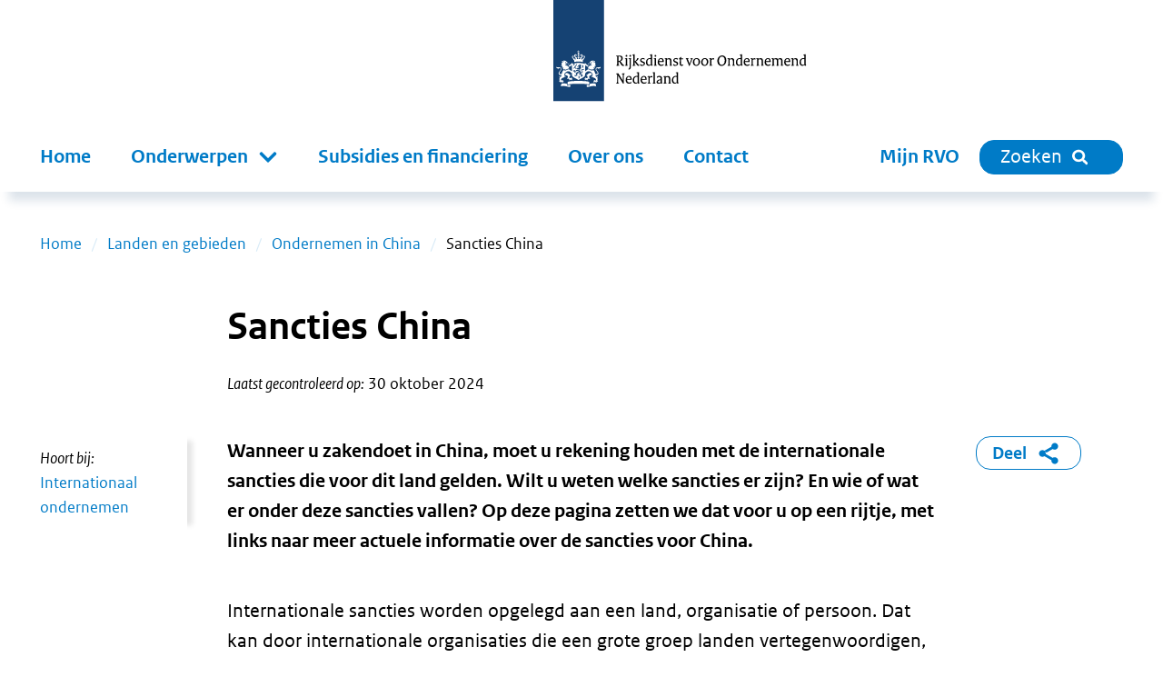

--- FILE ---
content_type: text/html; charset=utf-8
request_url: https://www.rvo.nl/onderwerpen/landen-en-gebieden/china/sancties
body_size: 13807
content:
<!DOCTYPE html><html lang="nl"><head><meta charSet="utf-8"/><meta name="viewport" content="width=device-width"/><title>Sancties China | RVO.nl</title><meta name="title" content="Sancties China | RVO.nl"/><meta name="description" content="Wanneer u zakendoet in China, moet u rekening houden met de internationale sancties die voor dit land gelden. Wilt u weten welke sancties er zijn? En wie of wat er onder deze sancties vallen? Op deze pagina zetten we dat voor u op een rijtje, met links naar meer actuele informatie over de sancties voor China."/><link rel="canonical" href="https://www.rvo.nl/onderwerpen/landen-en-gebieden/china/sancties"/><meta property="og:site_name" content="RVO.nl"/><meta property="og:type" content="Onderwerp"/><meta property="og:url" content="https://www.rvo.nl/onderwerpen/landen-en-gebieden/china/sancties"/><meta property="og:title" content="Sancties China"/><meta property="og:description" content="Wanneer u zakendoet in China, moet u rekening houden met de internationale sancties die voor dit land gelden. Wilt u weten welke sancties er zijn? En wie of wat er onder deze sancties vallen? Op deze pagina zetten we dat voor u op een rijtje, met links naar meer actuele informatie over de sancties voor China. Wanneer u zakendoet in China, moet u rekening houden met de internationale sancties die voor dit land gelden. Wilt u weten welke sancties er zijn? En wie of wat er onder deze sancties vallen? Op deze pagina zetten we dat voor u op een rijtje, met links naar meer actuele informatie over de sancties voor China."/><meta property="og:locale" content="nl"/><meta name="next-head-count" content="12"/><link rel="preload" href="/_next/static/media/5c1fe4d66ce9fa3b-s.p.ttf" as="font" type="font/ttf" crossorigin="anonymous" data-next-font="size-adjust"/><link rel="preload" href="/_next/static/media/9d3d24ecd4d88c18-s.p.ttf" as="font" type="font/ttf" crossorigin="anonymous" data-next-font="size-adjust"/><link rel="preload" href="/_next/static/media/0951a4976afaada1-s.p.ttf" as="font" type="font/ttf" crossorigin="anonymous" data-next-font="size-adjust"/><link rel="preload" href="/_next/static/css/e11d6c8410c1fc0a.css" as="style"/><link rel="stylesheet" href="/_next/static/css/e11d6c8410c1fc0a.css" data-n-g=""/><link rel="preload" href="/_next/static/css/121c05193329b8fe.css" as="style"/><link rel="stylesheet" href="/_next/static/css/121c05193329b8fe.css" data-n-p=""/><link rel="preload" href="/_next/static/css/07c9cc9446947a95.css" as="style"/><link rel="stylesheet" href="/_next/static/css/07c9cc9446947a95.css" data-n-p=""/><noscript data-n-css=""></noscript><script defer="" nomodule="" src="/_next/static/chunks/polyfills-42372ed130431b0a.js"></script><script src="/_next/static/chunks/webpack-ed3f3c97b45d1074.js" defer=""></script><script src="/_next/static/chunks/framework-1f10c8f814ece547.js" defer=""></script><script src="/_next/static/chunks/main-9cf8b035d2f8e625.js" defer=""></script><script src="/_next/static/chunks/pages/_app-a5571500e3d34ea1.js" defer=""></script><script src="/_next/static/chunks/941-673c41da44c0fada.js" defer=""></script><script src="/_next/static/chunks/734-4cafb64fc7ee00bd.js" defer=""></script><script src="/_next/static/chunks/29-ae3518294761bc21.js" defer=""></script><script src="/_next/static/chunks/366-f5a43e936086497d.js" defer=""></script><script src="/_next/static/chunks/501-ef84dd7b2a4001d3.js" defer=""></script><script src="/_next/static/chunks/922-8504db52591d55a3.js" defer=""></script><script src="/_next/static/chunks/pages/%5B%5B...slug%5D%5D-2178f563665f4e8e.js" defer=""></script><script src="/_next/static/5ead6596b0994265f24e5dc645c6947679544b4b-1768401224064/_buildManifest.js" defer=""></script><script src="/_next/static/5ead6596b0994265f24e5dc645c6947679544b4b-1768401224064/_ssgManifest.js" defer=""></script></head><body><div id="__next"><div class="__className_ca772e"><a tabindex="0" title="Direct naar de content" class="SkipLink_o-skiplink__4SmTP" href="https://www.rvo.nl/#main-content">Direct naar de content</a><div style="top:0" class="header-wrapper"><div class="header-width-wrapper"><header id="main-header" class="Header_o-header__XTomQ"><div class="Logo_a-logo__4CUw4"><a href="/"><img src="/assets/logos/logo-nl-nowhitespace.svg" alt="Rijksdienst voor Ondernemend Nederland"/></a></div></header><div class="MainNavigation_o-main-navigation__80d_G"><nav class="MainMenu_m-main__4P68c" aria-label="Hoofdnavigatie"><a class="MainMenu_m-main__mobile-home__B98h7" href="/" title="home"><img class="icon Icon_a-icon__AbbQE home menu" src="/assets/icons/home.svg" aria-hidden="true" alt=""/></a><div class="MainMenu_m-main__mobile-wrapper__ciRAG"><div role="search" class="MainMenu_m-main__mobile-search-wrapper___z3kk"><a class="MainMenu_m-main__mobile-search-button__LUdDA" type="button" href="/zoeken?"><img class="icon Icon_a-icon__AbbQE search-blue menu" src="/assets/icons/search-blue.svg" aria-hidden="true" alt=""/><span>Sluiten</span></a></div><button class="MainMenu_m-main__mobile-hamburger__PB3V4"><img class="icon Icon_a-icon__AbbQE bars menu" src="/assets/icons/bars.svg" aria-hidden="true" alt=""/></button></div><div class="MainMenu_m-main__blinder__Az0zq"></div><ul class="MainMenu_m-main__menu__ByyiD"><li><a title="Home" class="MenuItem_a-menu-item__4bNSL" href="https://www.rvo.nl/">Home</a></li><li><div tabindex="0" aria-haspopup="true" aria-expanded="false" role="button"><label for="item-1" class="
      "><span>Onderwerpen</span><span class="Submenu_m-sub-menu-icon__F_qMj"></span></label><div class="Submenu_m-sub-menu__TLLON"><ul><li><a title="Klimaat &amp; Energie" href="https://www.rvo.nl/klimaat-energie">Klimaat &amp; Energie</a></li><li><a title="Bouwen &amp; Wonen" href="https://www.rvo.nl/bouwen-wonen">Bouwen &amp; Wonen</a></li><li><a title="Internationaal ondernemen" href="https://www.rvo.nl/internationaal-ondernemen">Internationaal ondernemen</a></li><li><a title="Ontwikkelingssamenwerking" href="https://www.rvo.nl/ontwikkelingssamenwerking">Ontwikkelingssamenwerking</a></li><li><a title="Landbouw" href="https://www.rvo.nl/landbouw">Landbouw</a></li><li><a title="Visserij" href="https://www.rvo.nl/visserij">Visserij</a></li><li><a title="Dier &amp; Natuur" href="https://www.rvo.nl/dier-natuur">Dier &amp; Natuur</a></li><li><a title="Innovatie, Onderzoek &amp; Onderwijs" href="https://www.rvo.nl/innovatie-onderzoek-en-onderwijs">Innovatie, Onderzoek &amp; Onderwijs</a></li><li><a title="Ondernemen &amp; Bedrijfsvoering" href="https://www.rvo.nl/ondernemen-bedrijfsvoering">Ondernemen &amp; Bedrijfsvoering</a></li><li><a title="Gezondheid, Zorg &amp; Welzijn" href="https://www.rvo.nl/gezondheid-zorg-welzijn">Gezondheid, Zorg &amp; Welzijn</a></li></ul><div class="Submenu_m-sub-category-wrapper__6I9S0"><a href="/onderwerpen-a-z" title="onderwerpen-a-z">Onderwerpen A-Z</a></div></div></div></li><li><a title="Subsidies en financiering" class="MenuItem_a-menu-item__4bNSL" href="https://www.rvo.nl/subsidies-financiering">Subsidies en financiering</a></li><li><a title="Over ons" class="MenuItem_a-menu-item__4bNSL" href="https://www.rvo.nl/onderwerpen/over-ons">Over ons</a></li><li><a title="Contact" class="MenuItem_a-menu-item__4bNSL" href="https://www.rvo.nl/onderwerpen/contact">Contact</a></li><li class="hidden-from-lg"><a target="_blank" rel="noreferrer noopener" title="Mijn RVO" class="MenuItem_a-menu-item__4bNSL" href="https://mijn.rvo.nl/alle-diensten">Mijn RVO</a></li></ul></nav><nav class="MainNavigation_o-main-navigation__secondary__rlSGL" aria-label="Tweede navigatie"><ul><li><a target="_blank" rel="noreferrer noopener" title="Mijn RVO" class="MenuItem_a-menu-item__4bNSL" href="https://mijn.rvo.nl/alle-diensten">Mijn RVO</a></li><li><a type="button" href="/zoeken?" class="MainNavigation_o-search-bt-desktop__zBwkb"><span>Zoeken</span><img class="icon Icon_a-icon__AbbQE search inline" src="/assets/icons/search.svg" aria-hidden="true" alt=""/></a></li></ul></nav></div></div></div><div role="main" class="body-wrapper text-hyphen" tabindex="0" id="main-content"><nav aria-label="Breadcrumb" class="Breadcrumbs_m-breadcrumbs-wrapper__fdudN"><ol class="Breadcrumbs_m-breadcrumbs__SFDFl"><li class="Breadcrumbs_m-breadcrumbs-item__x9cY8"><a href="https://www.rvo.nl/">Home</a></li><li class="Breadcrumbs_m-breadcrumbs-item__x9cY8"><a href="https://www.rvo.nl/onderwerpen/landen-en-gebieden">Landen en gebieden</a></li><li class="Breadcrumbs_m-breadcrumbs-item__x9cY8"><a href="https://www.rvo.nl/onderwerpen/landen-en-gebieden/china">Ondernemen in China</a></li><li class="Breadcrumbs_m-breadcrumbs-item__x9cY8"><span>Sancties China</span></li></ol></nav><article><div><div class="BodyWrapper_title-wrapper__8GpBi"><div class="title-inner-wrapper"><h1>Sancties China</h1><div class="Publication_m-publication-wrapper__4JjGv"><div class="Publication_m-publication__EGAEX"><div class="Publication_m-publication-title__thguy">Laatst gecontroleerd op:</div><span> </span><div><div>30 oktober 2024</div></div></div></div></div></div><div><div class="columns-wrapper"><div role="complementary" class="column sidebar sidebar-first" aria-label="Secundaire links"><div><div class="Sidebar_o-sidebar-belongs-to__L8xOM"><div class="Sidebar_o-sidebar-label__696EO">Hoort bij:</div><ul><li><a class="Link_a-link-flex__yqYUb" href="https://www.rvo.nl/internationaal-ondernemen"><div class="Link_m-link-list-item-icon-wrapper__jzbo2"><img class="icon Icon_a-icon__AbbQE chevron " src="/assets/icons/chevron.svg" aria-hidden="true" alt=""/></div><div>Internationaal ondernemen</div></a></li></ul></div></div></div><div class="column main"><div><div class="Intro_m-intro__YjdgY"><div class="HtmlText_a-html-text__jJ8f4"><p>Wanneer u zakendoet in China, moet u rekening houden met de internationale sancties die voor dit land gelden. Wilt u weten welke sancties er zijn? En wie of wat er onder deze sancties vallen? Op deze pagina zetten we dat voor u op een rijtje, met links naar meer actuele informatie over de sancties voor China.</p>
</div></div></div><div></div><div><div class="ContentElements_o-content-elements__2uB9O"><div class="ContentElements_o-content-element__yvTUF"><div class="Wysiwyg_o-wysiwyg-margin__qT1lE"><div class="HtmlText_a-html-text__jJ8f4"><p>Internationale sancties worden opgelegd aan een land, organisatie of persoon. Dat kan door internationale organisaties die een grote groep landen vertegenwoordigen, zoals de Verenigde Naties (VN) of de Europese Unie (EU). Nederland voert deze sancties vervolgens uit op basis van de <a href="http://wetten.overheid.nl/BWBR0003296">Sanctiewet 1977</a>.</p>
<p>U kunt hiermee te maken krijgen als u zakendoet met China. Zo kan het gebeuren dat u een bepaald product niet mag exporteren. Of dat u niet met een bepaalde persoon of organisatie mag zakendoen.</p>
</div></div></div><div class="ContentElements_o-content-element__yvTUF"><div class="Wysiwyg_o-wysiwyg-margin__qT1lE"><div class="HtmlText_a-html-text__jJ8f4"><h2>Welke sancties zijn er?</h2>
<p>Op dit moment gelden er verschillende sancties tegen China.</p>
<h2>Wapenembargo</h2>
<p>Sinds 1989 geldt er een wapenembargo. Dit betekent dat u bepaalde producten niet naar China mag exporteren. Dit geldt niet alleen voor wapens, maar bijvoorbeeld ook voor producten die zowel militair als civiel gebruikt kunnen worden.</p>
<p>De Centrale Dienst In- en Uitvoer (<a href="https://www.belastingdienst.nl/wps/wcm/connect/bldcontentnl/belastingdienst/douane_voor_bedrijven/veiligheid_gezondheid_economie_en_milieu_vgem/cdiu/centrale_dienst_in_en_uitvoer_cdiu">CDIU</a>) van de Douane is verantwoordelijk voor vergunningen voor in- en uitvoer van 'strategische goederen en diensten'. Hieronder vallen ook goederen die u niet mag uit-, in- of doorvoeren naar China (of alleen onder voorwaarden) omdat ze onder het wapenembargo vallen.&nbsp;</p>
<p>Wilt u weten of uw product onder het wapenembargo valt? Doe dan een <a href="https://www.belastingdienst.nl/wps/wcm/connect/bldcontentnl/themaoverstijgend/programmas_en_formulieren/aanvraag_indelingsverzoek">indelingsverzoek</a> bij de CDIU. Met dit formulier krijgt u antwoord op de vraag of er beperkende regelgeving geldt voor de export van uw producten.</p>
<p>Meer weten? Op de <a href="https://sanctionsmap.eu/#/main/details/10/?search=%7B%22value%22:%22%22,%22searchType%22:%7B%7D%7D">EU Sanctions Map</a> leest u meer over wat deze sanctievorm betekent.</p>
<h2>Sancties tegen personen en organisaties</h2>
<p>Tegen een aantal Chinese organisaties en personen met de Chinese nationaliteit lopen ook sancties. Bijvoorbeeld vanwege cybercriminaliteit of schending van mensenrechten. U mag met hen geen zakendoen.</p>
</div></div></div><div class="ContentElements_o-content-element__yvTUF"><div class="Wysiwyg_o-wysiwyg-margin__qT1lE"><div class="HtmlText_a-html-text__jJ8f4"><h3>Welke organisaties en personen vallen onder de sancties?</h3>
<p>Wilt u weten of een organisatie, persoon of bedrijf waarmee u zaken wilt doen onder de sancties valt? Bekijk dan de actuele <a href="https://webgate.ec.europa.eu/fsd/fsf/public/files/pdfFullSanctionsList/content?token=dG9rZW4tMjAxNw">geconsolideerde sanctielijst van de EU</a> op de website van de Europese Commissie. In deze lijst vindt u de personen, bedrijven en organisaties waarvoor wereldwijd vanuit de EU beperkingen gelden.</p>
</div></div></div><div class="ContentElements_o-content-element__yvTUF"><div class="Frame_o-frame-wrapper__siiYM"><div class="Frame_o-frame__JXr1n"><div class="ContentElements_o-content-elements__2uB9O"><div class="ContentElements_o-content-element__yvTUF"><div><div class="HtmlText_a-html-text__jJ8f4"><p><strong>Tip: </strong>wilt u in deze lijst zoeken op bedrijven of personen? Gebruik CTRL + F om op naam te zoeken. Let hierbij goed op hoe de naam gespeld wordt.</p>
</div></div></div></div></div></div></div><div class="ContentElements_o-content-element__yvTUF"><div class="CallToAction_o-call-to-action__r9wOu"><div class="CallToAction_border__aQTvu"><div class="ContentElements_o-content-elements__2uB9O"><div class="ContentElements_o-content-element__yvTUF"><div><div class="HtmlText_a-html-text__jJ8f4"><h2>Hulp bij sancties</h2>
<p>Heeft u vragen over de invloed van de sancties op uw bedrijf? Wij denken graag met u mee.</p>
<ul class="buttons">
<li><a data-entity-substitution="canonical" data-entity-type="node" data-entity-uuid="a03d6a8d-f4e4-4931-811d-ee6aa0054a2c" href="/onderwerpen/persoonlijk-advies-buitenland">Neem contact op</a></li>
</ul>
</div></div></div></div></div></div></div></div></div><div><div class="Partners_o-partners__w86z2"><div data-testid="partners-commisions"><div class="Partners_o-partners-title__aSfZy">In opdracht van:</div><ul><li><div><div class="Partner_m-partner-title__mzf_D">Ministerie van Buitenlandse Zaken</div></div></li></ul></div></div></div><div><div class="Sidebar_o-sidebar__QhoA8"><h2>Zie ook</h2><ul><li><a class="Link_a-link-flex__yqYUb" href="https://www.rvo.nl/onderwerpen/landen-en-gebieden/china/exportregels-en-producteisen"><div class="Link_m-link-list-item-icon-wrapper__jzbo2"><img class="icon Icon_a-icon__AbbQE chevron " src="/assets/icons/chevron.svg" aria-hidden="true" alt=""/></div><div>Exportregels China</div></a></li></ul></div></div></div><div role="complementary" class="column sidebar sidebar-second" aria-label="Gerelateerde links"><div class="ShareBlock_o-share-block__1a0Cn"><a class="ShareBlock_o-share-block-modal-button__25kyT" href="#toggleshareblock">Deel<!-- --> <img class="icon Icon_a-icon__AbbQE delen-blue inline" src="/assets/icons/delen-blue.svg" aria-hidden="true" alt=""/></a></div></div></div><div class="FeedbackFormBlock_o-feedback-form-block-wrapper__RbfW5"><div class="FeedbackFormBlock_o-feedback-form-block__WmSV_"><img class="icon Icon_a-icon__AbbQE belangenbehartiging " src="/assets/icons/belangenbehartiging.svg" aria-hidden="true" alt=""/><span class="FeedbackFormBlock_o-feedback-form-block-title__0Nsbm">Bent u tevreden over deze pagina?</span><form id="feedback-form"><button type="submit"><span>Geef uw mening</span></button></form></div></div></div></div></article></div><div role="contentinfo" class="Footer_o-footer-wrapper__jOijT"><div><div class="Footer_o-footer__Pggcx"><div><div class="Footer_o-footer-payoff__jVn14">We helpen u graag vooruit!</div><div><div class="SocialMedia_m-social-media__e1IHx"><span class="sr-only">Links naar sociale media.</span><ul><li><a class="no-suffix" href="https://www.facebook.com/rijksdienstvoorondernemendnederland"><img class="icon Icon_a-icon__AbbQE facebook " src="/assets/icons/facebook.svg" aria-hidden="true" alt=""/><span class="sr-only">Facebook</span></a></li><li><a class="no-suffix" href="https://www.instagram.com/rvo.nl/"><img class="icon Icon_a-icon__AbbQE instagram " src="/assets/icons/instagram.svg" aria-hidden="true" alt=""/><span class="sr-only">Instagram</span></a></li><li><a class="no-suffix" href="https://www.linkedin.com/company/rijksdienstvoorondernemendnederland/?trk=biz-companies-cym"><img class="icon Icon_a-icon__AbbQE linkedin " src="/assets/icons/linkedin.svg" aria-hidden="true" alt=""/><span class="sr-only">LinkedIn</span></a></li><li><a class="no-suffix" href="/onderwerpen/rss"><img class="icon Icon_a-icon__AbbQE rss " src="/assets/icons/rss.svg" aria-hidden="true" alt=""/><span class="sr-only">RSS</span></a></li><li><a class="no-suffix" href="https://twitter.com/RVO_Nederland"><img class="icon Icon_a-icon__AbbQE x " src="/assets/icons/x.svg" aria-hidden="true" alt=""/><span class="sr-only">x</span></a></li></ul></div></div></div><div><div><h2>RVO</h2><ul class="FooterMenu_m-footer-menu__Hs7Jr"><li><a href="https://www.rvo.nl/onderwerpen/contact">Contact</a></li><li><a href="https://www.rvo.nl/onderwerpen/over-ons">Over ons</a></li><li><a href="https://www.rvo.nl/onderwerpen/over-ons/klantbeloften">Onze klantbeloften</a></li><li><a href="https://www.rvo.nl/onderwerpen/over-ons/pers">Pers</a></li><li><a href="https://www.rvo.nl/onderwerpen/zaken-regelen">Zaken regelen bij RVO</a></li><li><a href="https://www.rvo.nl/onderwerpen/over-ons/werken-bij-rvo">Werken bij RVO</a></li><li><a href="https://english.rvo.nl">english.rvo.nl</a></li></ul></div></div><div><div><h2>Over deze website</h2><ul class="FooterMenu_m-footer-menu__Hs7Jr"><li><a href="https://www.rvo.nl/onderwerpen/privacy">Privacy</a></li><li><a href="https://www.rvo.nl/onderwerpen/cookies">Cookies en anti-spam</a></li><li><a href="https://www.rvo.nl/onderwerpen/toegankelijkheid">Toegankelijkheid</a></li><li><a href="https://www.rvo.nl/onderwerpen/proclaimer">Proclaimer</a></li><li><a href="https://www.rvo.nl/onderwerpen/open-data">Open data</a></li><li><a href="https://www.rvo.nl/onderwerpen/contact/kwetsbaarheid">Kwetsbaarheid melden</a></li></ul></div></div><div><div><h2>Snel naar</h2><ul class="FooterMenu_m-footer-menu__Hs7Jr"><li><a href="https://nieuws.rvo.nl/ct/m11/k1/YFiv6IYprn73g3EyIY2VHyapFvnrCsvkBWNvQyCV2TlfJA3lhZeUKGLKBGxIYfy_/Xy2QyPKXXs2Q5Fh">Gratis nieuwsbrief</a></li><li><a href="https://www.rvo.nl/onderwerpen/webarchief">Webarchief</a></li><li><a href="https://www.rvo.nl/documenten-publicaties">Documenten en publicaties</a></li><li><a href="https://projecten.rvo.nl">projecten.rvo.nl</a></li><li><a href="https://www.rvo.nl/onderwerpen/documenten-en-publicaties/problemen-pdf">Problemen met pdf&#x27;s oplossen</a></li><li><a href="https://q.crowdtech.com/9QE2hfv6Lk-r77FHmZ_x8A">Aanmelden klantenpanel</a></li></ul></div></div></div></div></div><div><div><div><ul class="List_o-links__qeiD2"></ul></div></div></div></div></div><script id="__NEXT_DATA__" type="application/json">{"props":{"pageProps":{"menu":{"main":{"items":[{"type":"menu_link_content--main","id":"menu_link_content:e13a618b-c3c4-474c-99e8-78f8c38a6c3d","parent":"","title":"Home","url":"/"},{"type":"menu_link_content--main","id":"menu_link_content:3427638c-1ee9-4bde-aaf3-f42d499a89c6","parent":"","title":"Onderwerpen","url":"/onderwerpen/onderwerpen-az"},{"type":"menu_link_content--main","id":"menu_link_content:9d2cddd2-67cb-4560-a672-ca65e4b79d7e","parent":"menu_link_content:3427638c-1ee9-4bde-aaf3-f42d499a89c6","title":"Klimaat \u0026 Energie","url":"/klimaat-energie"},{"type":"menu_link_content--main","id":"menu_link_content:01f65aaa-15f4-4401-b1da-e9d8ff82315d","parent":"menu_link_content:3427638c-1ee9-4bde-aaf3-f42d499a89c6","title":"Bouwen \u0026 Wonen","url":"/bouwen-wonen"},{"type":"menu_link_content--main","id":"menu_link_content:d70ef173-c4fd-4518-b862-c36f848180d5","parent":"menu_link_content:3427638c-1ee9-4bde-aaf3-f42d499a89c6","title":"Internationaal ondernemen","url":"/internationaal-ondernemen"},{"type":"menu_link_content--main","id":"menu_link_content:72fabb3c-8e54-47a3-b905-11ab358c64b1","parent":"menu_link_content:3427638c-1ee9-4bde-aaf3-f42d499a89c6","title":"Ontwikkelingssamenwerking","url":"/ontwikkelingssamenwerking"},{"type":"menu_link_content--main","id":"menu_link_content:fe8964d2-9bb9-4130-b3fb-8a2596f36b74","parent":"menu_link_content:3427638c-1ee9-4bde-aaf3-f42d499a89c6","title":"Landbouw","url":"/landbouw"},{"type":"menu_link_content--main","id":"menu_link_content:290d0dc2-d3b2-4ad5-a0a3-ae85132bf42f","parent":"menu_link_content:3427638c-1ee9-4bde-aaf3-f42d499a89c6","title":"Visserij","url":"/visserij"},{"type":"menu_link_content--main","id":"menu_link_content:1e8867d6-8d16-435c-9044-98df292f12e1","parent":"menu_link_content:3427638c-1ee9-4bde-aaf3-f42d499a89c6","title":"Dier \u0026 Natuur","url":"/dier-natuur"},{"type":"menu_link_content--main","id":"menu_link_content:6422c4e6-062a-4c94-b905-17c5f1ededa5","parent":"menu_link_content:3427638c-1ee9-4bde-aaf3-f42d499a89c6","title":"Innovatie, Onderzoek \u0026 Onderwijs","url":"/innovatie-onderzoek-en-onderwijs"},{"type":"menu_link_content--main","id":"menu_link_content:c26252d5-44a1-45d3-b3d1-f4821bcbfb44","parent":"menu_link_content:3427638c-1ee9-4bde-aaf3-f42d499a89c6","title":"Ondernemen \u0026 Bedrijfsvoering","url":"/ondernemen-bedrijfsvoering"},{"type":"menu_link_content--main","id":"menu_link_content:3b1ec147-886a-42cb-876b-f176f7224e33","parent":"menu_link_content:3427638c-1ee9-4bde-aaf3-f42d499a89c6","title":"Gezondheid, Zorg \u0026 Welzijn","url":"/gezondheid-zorg-welzijn"},{"type":"menu_link_content--main","id":"menu_link_content:a8fd7401-ab89-4378-bca8-35cee8c4dae1","parent":"","title":"Subsidies en financiering","url":"/subsidies-financiering"},{"type":"menu_link_content--main","id":"menu_link_content:c2d2f1e2-b369-4aa5-910d-68588ad161a5","parent":"","title":"Over ons","url":"/onderwerpen/over-ons"},{"type":"menu_link_content--main","id":"menu_link_content:40cb41ca-425e-4e3e-85ac-1ad1185331d9","parent":"","title":"Contact","url":"/onderwerpen/contact"}],"tree":[{"type":"menu_link_content--main","id":"menu_link_content:e13a618b-c3c4-474c-99e8-78f8c38a6c3d","parent":"","title":"Home","url":"/","items":null},{"type":"menu_link_content--main","id":"menu_link_content:3427638c-1ee9-4bde-aaf3-f42d499a89c6","parent":"","title":"Onderwerpen","url":"/onderwerpen/onderwerpen-az","items":[{"type":"menu_link_content--main","id":"menu_link_content:9d2cddd2-67cb-4560-a672-ca65e4b79d7e","parent":"menu_link_content:3427638c-1ee9-4bde-aaf3-f42d499a89c6","title":"Klimaat \u0026 Energie","url":"/klimaat-energie","items":null},{"type":"menu_link_content--main","id":"menu_link_content:01f65aaa-15f4-4401-b1da-e9d8ff82315d","parent":"menu_link_content:3427638c-1ee9-4bde-aaf3-f42d499a89c6","title":"Bouwen \u0026 Wonen","url":"/bouwen-wonen","items":null},{"type":"menu_link_content--main","id":"menu_link_content:d70ef173-c4fd-4518-b862-c36f848180d5","parent":"menu_link_content:3427638c-1ee9-4bde-aaf3-f42d499a89c6","title":"Internationaal ondernemen","url":"/internationaal-ondernemen","items":null},{"type":"menu_link_content--main","id":"menu_link_content:72fabb3c-8e54-47a3-b905-11ab358c64b1","parent":"menu_link_content:3427638c-1ee9-4bde-aaf3-f42d499a89c6","title":"Ontwikkelingssamenwerking","url":"/ontwikkelingssamenwerking","items":null},{"type":"menu_link_content--main","id":"menu_link_content:fe8964d2-9bb9-4130-b3fb-8a2596f36b74","parent":"menu_link_content:3427638c-1ee9-4bde-aaf3-f42d499a89c6","title":"Landbouw","url":"/landbouw","items":null},{"type":"menu_link_content--main","id":"menu_link_content:290d0dc2-d3b2-4ad5-a0a3-ae85132bf42f","parent":"menu_link_content:3427638c-1ee9-4bde-aaf3-f42d499a89c6","title":"Visserij","url":"/visserij","items":null},{"type":"menu_link_content--main","id":"menu_link_content:1e8867d6-8d16-435c-9044-98df292f12e1","parent":"menu_link_content:3427638c-1ee9-4bde-aaf3-f42d499a89c6","title":"Dier \u0026 Natuur","url":"/dier-natuur","items":null},{"type":"menu_link_content--main","id":"menu_link_content:6422c4e6-062a-4c94-b905-17c5f1ededa5","parent":"menu_link_content:3427638c-1ee9-4bde-aaf3-f42d499a89c6","title":"Innovatie, Onderzoek \u0026 Onderwijs","url":"/innovatie-onderzoek-en-onderwijs","items":null},{"type":"menu_link_content--main","id":"menu_link_content:c26252d5-44a1-45d3-b3d1-f4821bcbfb44","parent":"menu_link_content:3427638c-1ee9-4bde-aaf3-f42d499a89c6","title":"Ondernemen \u0026 Bedrijfsvoering","url":"/ondernemen-bedrijfsvoering","items":null},{"type":"menu_link_content--main","id":"menu_link_content:3b1ec147-886a-42cb-876b-f176f7224e33","parent":"menu_link_content:3427638c-1ee9-4bde-aaf3-f42d499a89c6","title":"Gezondheid, Zorg \u0026 Welzijn","url":"/gezondheid-zorg-welzijn","items":null}]},{"type":"menu_link_content--main","id":"menu_link_content:a8fd7401-ab89-4378-bca8-35cee8c4dae1","parent":"","title":"Subsidies en financiering","url":"/subsidies-financiering","items":null},{"type":"menu_link_content--main","id":"menu_link_content:c2d2f1e2-b369-4aa5-910d-68588ad161a5","parent":"","title":"Over ons","url":"/onderwerpen/over-ons","items":null},{"type":"menu_link_content--main","id":"menu_link_content:40cb41ca-425e-4e3e-85ac-1ad1185331d9","parent":"","title":"Contact","url":"/onderwerpen/contact","items":null}]},"footer":[{"items":[{"type":"menu_link_content--footer-1","id":"menu_link_content:af654e23-9397-4562-b0c0-59b225549d54","parent":"","title":"Contact","url":"/onderwerpen/contact"},{"type":"menu_link_content--footer-1","id":"menu_link_content:3f849225-74ee-43a7-a708-8b9540f44206","parent":"","title":"Over ons","url":"/onderwerpen/over-ons"},{"type":"menu_link_content--footer-1","id":"menu_link_content:eda58162-e5d0-478a-ad60-77bacf578eb8","parent":"","title":"Onze klantbeloften","url":"/onderwerpen/over-ons/klantbeloften"},{"type":"menu_link_content--footer-1","id":"menu_link_content:38720cf5-3ebe-4d91-9b48-42e55ea0462f","parent":"","title":"Pers","url":"/onderwerpen/over-ons/pers"},{"type":"menu_link_content--footer-1","id":"menu_link_content:c66b5772-52ca-4bf2-9817-3938c0612a7a","parent":"","title":"Zaken regelen bij RVO","url":"/onderwerpen/zaken-regelen"},{"type":"menu_link_content--footer-1","id":"menu_link_content:191c4c0a-e877-4eb3-80fd-8ab65add5dd6","parent":"","title":"Werken bij RVO","url":"/onderwerpen/over-ons/werken-bij-rvo"},{"type":"menu_link_content--footer-1","id":"menu_link_content:9e0cd7d4-b95a-45c6-9010-59eaf705f2c6","parent":"","title":"english.rvo.nl","url":"https://english.rvo.nl"}],"tree":[{"type":"menu_link_content--footer-1","id":"menu_link_content:af654e23-9397-4562-b0c0-59b225549d54","parent":"","title":"Contact","url":"/onderwerpen/contact","items":null},{"type":"menu_link_content--footer-1","id":"menu_link_content:3f849225-74ee-43a7-a708-8b9540f44206","parent":"","title":"Over ons","url":"/onderwerpen/over-ons","items":null},{"type":"menu_link_content--footer-1","id":"menu_link_content:eda58162-e5d0-478a-ad60-77bacf578eb8","parent":"","title":"Onze klantbeloften","url":"/onderwerpen/over-ons/klantbeloften","items":null},{"type":"menu_link_content--footer-1","id":"menu_link_content:38720cf5-3ebe-4d91-9b48-42e55ea0462f","parent":"","title":"Pers","url":"/onderwerpen/over-ons/pers","items":null},{"type":"menu_link_content--footer-1","id":"menu_link_content:c66b5772-52ca-4bf2-9817-3938c0612a7a","parent":"","title":"Zaken regelen bij RVO","url":"/onderwerpen/zaken-regelen","items":null},{"type":"menu_link_content--footer-1","id":"menu_link_content:191c4c0a-e877-4eb3-80fd-8ab65add5dd6","parent":"","title":"Werken bij RVO","url":"/onderwerpen/over-ons/werken-bij-rvo","items":null},{"type":"menu_link_content--footer-1","id":"menu_link_content:9e0cd7d4-b95a-45c6-9010-59eaf705f2c6","parent":"","title":"english.rvo.nl","url":"https://english.rvo.nl","items":null}]},{"items":[{"type":"menu_link_content--footer-2","id":"menu_link_content:0ca585f1-e2fa-4ecc-95f9-5772cd895240","parent":"","title":"Privacy","url":"/onderwerpen/privacy"},{"type":"menu_link_content--footer-2","id":"menu_link_content:d273c83a-0c13-49d1-bbb6-8f1a3fa0bc1b","parent":"","title":"Cookies en anti-spam","url":"/onderwerpen/cookies"},{"type":"menu_link_content--footer-2","id":"menu_link_content:f11ac316-c2f0-4bf8-bedb-e214dea1161e","parent":"","title":"Toegankelijkheid","url":"/onderwerpen/toegankelijkheid"},{"type":"menu_link_content--footer-2","id":"menu_link_content:34d511d9-606e-4b23-b507-38bbf4d75047","parent":"","title":"Proclaimer","url":"/onderwerpen/proclaimer"},{"type":"menu_link_content--footer-2","id":"menu_link_content:3dbac491-067e-47ee-b88c-845157e39363","parent":"","title":"Open data","url":"/onderwerpen/open-data"},{"type":"menu_link_content--footer-2","id":"menu_link_content:bae5c050-c61e-4d9b-a6d6-82a45ac6d829","parent":"","title":"Kwetsbaarheid melden","url":"/onderwerpen/contact/kwetsbaarheid"}],"tree":[{"type":"menu_link_content--footer-2","id":"menu_link_content:0ca585f1-e2fa-4ecc-95f9-5772cd895240","parent":"","title":"Privacy","url":"/onderwerpen/privacy","items":null},{"type":"menu_link_content--footer-2","id":"menu_link_content:d273c83a-0c13-49d1-bbb6-8f1a3fa0bc1b","parent":"","title":"Cookies en anti-spam","url":"/onderwerpen/cookies","items":null},{"type":"menu_link_content--footer-2","id":"menu_link_content:f11ac316-c2f0-4bf8-bedb-e214dea1161e","parent":"","title":"Toegankelijkheid","url":"/onderwerpen/toegankelijkheid","items":null},{"type":"menu_link_content--footer-2","id":"menu_link_content:34d511d9-606e-4b23-b507-38bbf4d75047","parent":"","title":"Proclaimer","url":"/onderwerpen/proclaimer","items":null},{"type":"menu_link_content--footer-2","id":"menu_link_content:3dbac491-067e-47ee-b88c-845157e39363","parent":"","title":"Open data","url":"/onderwerpen/open-data","items":null},{"type":"menu_link_content--footer-2","id":"menu_link_content:bae5c050-c61e-4d9b-a6d6-82a45ac6d829","parent":"","title":"Kwetsbaarheid melden","url":"/onderwerpen/contact/kwetsbaarheid","items":null}]},{"items":[{"type":"menu_link_content--footer-3","id":"menu_link_content:c088aa9c-973f-4dc9-bb96-c367e3aad6f0","parent":"","title":"Gratis nieuwsbrief","url":"https://nieuws.rvo.nl/ct/m11/k1/YFiv6IYprn73g3EyIY2VHyapFvnrCsvkBWNvQyCV2TlfJA3lhZeUKGLKBGxIYfy_/Xy2QyPKXXs2Q5Fh"},{"type":"menu_link_content--footer-3","id":"menu_link_content:d33f25ef-21e1-4b14-b65f-0f71f2d401e2","parent":"","title":"Webarchief","url":"/onderwerpen/webarchief"},{"type":"menu_link_content--footer-3","id":"menu_link_content:b97c0e8d-8376-4003-84a0-9a6c3c0af4fc","parent":"","title":"Documenten en publicaties","url":"/documenten-publicaties"},{"type":"menu_link_content--footer-3","id":"menu_link_content:3877d483-1e8f-49ab-9aa6-f0606f98e84d","parent":"","title":"projecten.rvo.nl","url":"https://projecten.rvo.nl"},{"type":"menu_link_content--footer-3","id":"menu_link_content:e5db968f-9010-49ee-ab08-baaee75a903d","parent":"","title":"Problemen met pdf's oplossen","url":"/onderwerpen/documenten-en-publicaties/problemen-pdf"},{"type":"menu_link_content--footer-3","id":"menu_link_content:4234eb49-e4ea-4d6e-994c-07c63c04ee5b","parent":"","title":"Aanmelden klantenpanel","url":"https://q.crowdtech.com/9QE2hfv6Lk-r77FHmZ_x8A"}],"tree":[{"type":"menu_link_content--footer-3","id":"menu_link_content:c088aa9c-973f-4dc9-bb96-c367e3aad6f0","parent":"","title":"Gratis nieuwsbrief","url":"https://nieuws.rvo.nl/ct/m11/k1/YFiv6IYprn73g3EyIY2VHyapFvnrCsvkBWNvQyCV2TlfJA3lhZeUKGLKBGxIYfy_/Xy2QyPKXXs2Q5Fh","items":null},{"type":"menu_link_content--footer-3","id":"menu_link_content:d33f25ef-21e1-4b14-b65f-0f71f2d401e2","parent":"","title":"Webarchief","url":"/onderwerpen/webarchief","items":null},{"type":"menu_link_content--footer-3","id":"menu_link_content:b97c0e8d-8376-4003-84a0-9a6c3c0af4fc","parent":"","title":"Documenten en publicaties","url":"/documenten-publicaties","items":null},{"type":"menu_link_content--footer-3","id":"menu_link_content:3877d483-1e8f-49ab-9aa6-f0606f98e84d","parent":"","title":"projecten.rvo.nl","url":"https://projecten.rvo.nl","items":null},{"type":"menu_link_content--footer-3","id":"menu_link_content:e5db968f-9010-49ee-ab08-baaee75a903d","parent":"","title":"Problemen met pdf's oplossen","url":"/onderwerpen/documenten-en-publicaties/problemen-pdf","items":null},{"type":"menu_link_content--footer-3","id":"menu_link_content:4234eb49-e4ea-4d6e-994c-07c63c04ee5b","parent":"","title":"Aanmelden klantenpanel","url":"https://q.crowdtech.com/9QE2hfv6Lk-r77FHmZ_x8A","items":null}]}],"social":{"items":[{"type":"menu_link_content--social-media","id":"menu_link_content:f111f970-366f-48da-98d5-8d1bedafb05f","parent":"","title":"Facebook","url":"https://www.facebook.com/rijksdienstvoorondernemendnederland"},{"type":"menu_link_content--social-media","id":"menu_link_content:bd1bceed-f18c-450b-a7a6-a5a7fd2ce869","parent":"","title":"Instagram","url":"https://www.instagram.com/rvo.nl/"},{"type":"menu_link_content--social-media","id":"menu_link_content:22d81668-ce8c-452d-a889-8c5bbb9145e0","parent":"","title":"LinkedIn","url":"https://www.linkedin.com/company/rijksdienstvoorondernemendnederland/?trk=biz-companies-cym"},{"type":"menu_link_content--social-media","id":"menu_link_content:a403494c-128b-4c9c-9c10-11d040aa400a","parent":"","title":"RSS","url":"/onderwerpen/rss"},{"type":"menu_link_content--social-media","id":"menu_link_content:f463af27-c92d-4ba4-8923-72adeaddde2f","parent":"","title":"x","url":"https://twitter.com/RVO_Nederland"}],"tree":[{"type":"menu_link_content--social-media","id":"menu_link_content:f111f970-366f-48da-98d5-8d1bedafb05f","parent":"","title":"Facebook","url":"https://www.facebook.com/rijksdienstvoorondernemendnederland","items":null},{"type":"menu_link_content--social-media","id":"menu_link_content:bd1bceed-f18c-450b-a7a6-a5a7fd2ce869","parent":"","title":"Instagram","url":"https://www.instagram.com/rvo.nl/","items":null},{"type":"menu_link_content--social-media","id":"menu_link_content:22d81668-ce8c-452d-a889-8c5bbb9145e0","parent":"","title":"LinkedIn","url":"https://www.linkedin.com/company/rijksdienstvoorondernemendnederland/?trk=biz-companies-cym","items":null},{"type":"menu_link_content--social-media","id":"menu_link_content:a403494c-128b-4c9c-9c10-11d040aa400a","parent":"","title":"RSS","url":"/onderwerpen/rss","items":null},{"type":"menu_link_content--social-media","id":"menu_link_content:f463af27-c92d-4ba4-8923-72adeaddde2f","parent":"","title":"x","url":"https://twitter.com/RVO_Nederland","items":null}]}},"config":{"systemSite":{"name":"RVO.nl","page404":"/node/550135","home":"/node/2000009","documentCount":16268},"feedbackForm":{"url":"/form/webform-44295"},"interface":{"search_results":{"nl":"%%count zoekresultaten gevonden","en":"%%count searchresuls found"},"search_results_single":{"en":"%%count result found","nl":"%%count resultaat gevonden"},"total_document_count":{"nl":"%%count Documenten \u0026 Publicaties","en":"%%count Documents \u0026 Publications"},"total_document_count_single":{"nl":"%%count Document of Publicatie","en":"%%count Document or Publication"},"document_search_placeholder":{"nl":"Zoeken naar Documenten \u0026 Publicaties...","en":"Search for Documents \u0026 Publications..."},"search_placeholder":{"en":"Search...","nl":"Zoeken..."},"subsidy_duration":{"en":"Height grant and duration","nl":"Hoogte subsidie en looptijd"},"subsidy_budget":{"en":"Budget and duration","nl":"Budget en looptijd"},"search_title":{"en":"Search","nl":"Zoeken"},"search_loading":{"en":"Loading","nl":"Laden"},"arrange_immediately":{"en":"Mijn RVO","nl":"Mijn RVO"}}},"_nextI18Next":{"initialI18nStore":{"nl":{"common":{"about_this_website":"Over deze website","accociated_width":"In samenwerking met:","additional_information":"Aanvullende informatie:","all_results":"Alle resultaten","already_confirmed":"Aanmelding al bevestigd","already_confirmed_description":"U heeft uw aanmelding eerder bevestigd. U ontvangt van ons een e-mail als er iets wijzigt op de pagina {{pageTitle}}.","already_unsubscribed":"Al afgemeld","already_unsubscribed_all_description":"U heeft u eerder afgemeld voor berichten over alle pagina’s. U ontvangt geen e-mails meer over wijzigingen op deze pagina’s.\n\nWilt u in de toekomst weer via e-mail op de hoogte blijven? Meld u op elk moment opnieuw aan via de pagina's op onze website.","already_unsubscribed_description":"U heeft u eerder afgemeld voor berichten over deze pagina. U ontvangt geen e-mails als er iets wijzigt op deze pagina.\n\nWilt u in de toekomst weer via e-mail op de hoogte blijven? Meld u op elk moment opnieuw aan op onze website.","article":"Nieuwsbericht","audio_download":"Download deze audio","belongs_to":"Hoort bij:","blog":"Blog","card_view":"Kaartweergave","choose":"Kies","choose_view":"Kies weergave","close":"Sluiten","commissioned_by":"In opdracht van:","confirmed_subscription":"Bevestiging geslaagd","confirmed_subscription_description":"Bedankt! Uw aanmelding is gelukt. U ontvangt van ons een e-mail als er iets wijzigt op de pagina {{pageTitle}}.","confirmed_unsubscription":"Afmelden gelukt","confirmed_unsubscription_all_description":"U bent succesvol afgemeld voor alle pagina’s. U ontvangt geen e-mails meer als er iets wijzigt op deze pagina's.\n\nWilt u in de toekomst weer via e-mail op de hoogte blijven? Meld u op elk moment opnieuw aan via de pagina’s op onze website.","confirmed_unsubscription_description":"U bent succesvol afgemeld voor de pagina {{pageTitle}}. U ontvangt geen e-mails meer als er iets wijzigt op deze pagina.\n\nWilt u in de toekomst weer via e-mail op de hoogte blijven? Meld u op elk moment opnieuw aan via de pagina op onze website.","demographic":"Demografisch","directly_to":"Direct naar","do_not_fill":"Laat dit veld leeg.","economic":"Economisch","email_address":"E-mailadres","email_failed":"Registratie is mislukt.","email_success":"Bedankt voor uw aanmelding. Wij hebben u een e-mail gestuurd om uw aanmelding te bevestigen. Doe dit binnen 24 uur. Het kan enkele minuten duren voordat u de e-mail ontvangt. Het is mogelijk dat de e-mail in uw spam terechtkomt.","email_updates":"Wilt u een e-mail ontvangen als de inhoud van deze pagina wijzigt? Meld u dan aan. Wij gaan zorgvuldig om met uw persoonsgegevens. Lees meer over ons \u003cprivacy_policy\u003eprivacybeleid\u003c/privacy_policy\u003e.","end_date":"Einddatum:","ends_on":"Loopt af op ","event":"Evenement","events":"Evenementen","failed_sent_subscription_overview":"Overzicht versturen mislukt","failed_sent_subscription_overview_because_token_expired_description":"Het is niet gelukt om u een overzicht te sturen van alle pagina's waarover u berichten ontvangt. De link is verlopen.","failed_sent_subscription_overview_description":"Er is een fout opgetreden tijdens het versturen van een overzicht van alle pagina's waarover u berichten ontvangt.","failed_subscription":"Bevestiging mislukt","failed_subscription_because_token_expired_description":"Het bevestigen van uw aanmelding is mislukt. De link is verlopen. Meld u opnieuw aan via de pagina op onze website. Bevestig uw aanmelding daarna binnen 24 uur.","failed_subscription_because_unsubscribed_description":"Het bevestigen van uw aanmelding is mislukt. U heeft deze link eerder al gebruikt, maar u heeft zich daarna weer afgemeld. Wilt u via e-mail op de hoogte blijven van wijzigingen? Meld u opnieuw aan via de pagina op onze website.","failed_subscription_description":"Er is een fout opgetreden tijdens het bevestigen van uw aanmelding.","failed_unsubscription":"Afmelden mislukt","failed_unsubscription_all_because_token_expired_description":"Afmelden voor alle pagina's is mislukt. De link is verlopen.","failed_unsubscription_all_description":"Er is een fout opgetreden tijdens het afmelden voor alle pagina's.","failed_unsubscription_because_token_expired_description":"Afmelden is mislukt. De link is verlopen.","failed_unsubscription_description":"Er is een fout opgetreden tijdens het afmelden voor de pagina {{pageTitle}}.","feedback_opinion":"Geef uw mening","feedback_question":"Bent u tevreden over deze pagina?","filter_audience":"Ik ben/werk bij:","filter_countries":"In het land:","filter_reset":"Reset filters","filter_results":"Resultaten filteren","filter_sectors":"In de sector:","filter_sort":"Sorteer op:","filter_sorting_unavailable":"Geen sortering beschikbaar","filter_status":"Toon:","filter_status_placeholder":"Kies één of meerdere statussen...","filter_target":"Ik zoek geld voor:","filter_unavailable":"Geen filters beschikbaar","general":"Algemeen","glossary":"Onderwerpen A-Z","go_to":"Snel naar","hide_copyright":"Copyright verbergen","hour":" uur","hours":"uur","job_apply":"Reageren voor:","job_level":"Niveau:","job_place":"Standplaats:","job_salary":"Maandsalaris:","job_type":"Dienstverband:","last_checked":"Laatst gecontroleerd op:","list_view":"Lijstweergave","location":"Locatie","location_unknown":"Locatie onbekend","logo_alt_text":"Rijksdienst voor Ondernemend Nederland","media_subtitles":"Ondertiteling","media_transcription":"Uitgeschreven tekst","more_events":"Meer evenementen","more_link":"Lees meer","more_news":"Meer nieuws","newest_first":"Nieuwste eerst","news":"Nieuws","next":"Volgende","no_filters":"Geen filters beschikbaar","no_results":"Er zijn geen resultaten.","of":"van","oldest_first":"Oudste eerst","on":"op","on_this_page":"Op deze pagina:","open_original_link_title":"Open de ingesloten inhoud op de pagina van oorsprong","organizers":"Organisatoren","page":"Pagina","page_for":"Pagina voor","pager_of_total_pages":"van {{totalPages}}","participation":"Deelname","pay_off":"We helpen u graag vooruit!","previous":"Vorige","primary_navigation_label":"Hoofdnavigatie","product":"Product","published_on":"Gepubliceerd op:","receive_updates":"Blijf op de hoogte via e-mail","refine":"Verfijn","relevance":"Relevantie","result":"resultaat","results":"resultaten","search":"Zoeken","search_docs":"Documenten en publicaties","search_document_label":"Zoeken naar documenten en publicaties","search_error":"Er is een fout opgetreden met het ophalen van uw zoekresultaten. Probeer het later opnieuw.","search_placeholder":"Zoeken...","search_projects":"Projectendatabase","search_query_label":"Zoekterm","search_refine":"Verfijn...","search_result_suffix":"levert geen resultaten op.","search_result_title":"zoekresultaten gevonden","search_result_title_single":"zoekresultaat gevonden","search_results":"Zoekresultaten","search_results_single":"Zoekresultaat","search_type":"Type om te zoeken...","secondary_navigation_label":"Tweede navigatie","see_more":"Zie ook","send":"Verzenden","sent_subscription_overview":"Overzicht aangevraagd","sent_subscription_overview_description":"Wij hebben u een e-mail gestuurd met een overzicht van alle pagina's waarover u berichten ontvangt. Het kan enkele minuten duren voordat u de e-mail ontvangt. Het is mogelijk dat de e-mail in uw spam terechtkomt.","share":"Deel","share_copy":"Klik en kopiëer de link","share_copy_confirm":"De link is gekopiëerd.","share_title":"Deel dit artikel op sociale media","show":"Toon:","show_copyright":"Copyright tonen","showcase":"Praktijkverhaal","signup":"Aanmelden","signup_closed":"Aanmelden gesloten","skip_link":"Direct naar de content","social_media_links":"Links naar sociale media.","sort_on":"Sorteer op:","sort_relevance":"Relevantie","specialistic_search_engines":"Specialistische zoekmachines","start_date":"Startdatum:","still_available":"Nog beschikbaar","subdidy_budget_term":"Budget en aanvraagperiode","subdidy_financing_amount_budget":"Hoogte financiering en budget","subject":"Onderwerp","subjects_az":"Onderwerpen A-Z","subsidy":"Subsidie of financiering","subsidy_amount":"Hoogte subsidie","subsidy_amount_budget":"Hoogte subsidie en budget","subsidy_amount_term":"Hoogte subsidie en aanvraagperiode","subsidy_budget":"Budget","subsidy_description":"Hoogte subsidie (bij voldoen aan voorwaarden):","subsidy_duration":"Hoogte subsidie en aanvraagperiode","subsidy_financing_amount":"Hoogte financiering","subsidy_financing_amount_term":"Hoogte financiering en aanvraagperiode","subsidy_granted":"Verleend:","subsidy_in_progress":"In behandeling:","subsidy_term":"Aanvraagperiode","subsidy_total_budget":"Totaal budget:","summary":"Overzicht","switch_language":"View this page in English","to":"t/m","tooltip_preselect":"De resultaten zijn voorgeselecteerd op \u003cstrong\u003e%%\u003c/strong\u003e. U kunt deze term verwijderen of aanvullen met filters hier boven.","transcription":"Uitgeschreven tekst","unsubscribed_subscriber_subscription_overview":"Geen aanmeldingen","unsubscribed_subscriber_subscription_overview_description":"Het is niet gelukt om u een overzicht te sturen. U staat op dit moment voor geen enkele pagina aangemeld. Wilt u via e-mail op de hoogte blijven van wijzigingen op bepaalde pagina’s op onze website? Meld u via deze pagina’s aan.","until":"t/m","video_audio_description":"Audio descriptie","video_download":"Download deze video","written_by":"Door"},"preview":{"currently_display_in_preview_mode":"De huidige weergave is in preview-mode.","disabling_preview_mode":"Preview-mode wordt uitgeschakeld, dit kan enkele seconden duren...","disable_preview_mode":"Preview-mode uitschakelen","preview_access_denied":"U bevindt zich in de preview-mode en hebt geen rechten om deze pagina te bekijken. Gebruik de 'Preview Pagina' link om naar de juiste pagina te gaan, of schakel preview-mode uit.","preview_page":"Preview pagina","preview_mode_disabled_redirecting":"Preview-mode is uitgeschakeld. Je wordt nu doorverwezen naar de juiste pagina...","preview_exit_failed_try_again":"Er is iets mis gegaan bij het afschakelen van de preview-mode. Probeer het eens opnieuw."}}},"initialLocale":"nl","ns":["common","preview"],"userConfig":{"i18n":{"defaultLocale":"nl","locales":["nl","en"],"localeDetection":false,"domains":[{"domain":"www.rvo.nl","defaultLocale":"nl","http":false},{"domain":"english.rvo.nl","defaultLocale":"en","http":false}]},"default":{"i18n":{"defaultLocale":"nl","locales":["nl","en"],"localeDetection":false,"domains":[{"domain":"www.rvo.nl","defaultLocale":"nl","http":false},{"domain":"english.rvo.nl","defaultLocale":"en","http":false}]}}}},"page":{"id":"4bd5cacf-afd2-4935-b2eb-53d0043196aa","associatedWith":[],"commissionedBy":[{"id":"d21cc781-9d22-40dd-800b-e4c3341527fb","name":"Ministerie van Buitenlandse Zaken","type":"partner","picture":null}],"contentElements":[{"id":"7ae73990-a049-4ac3-8c7c-077b904c9b25","type":"wysiwyg","text":"\u003cp\u003eInternationale sancties worden opgelegd aan een land, organisatie of persoon. Dat kan door internationale organisaties die een grote groep landen vertegenwoordigen, zoals de Verenigde Naties (VN) of de Europese Unie (EU). Nederland voert deze sancties vervolgens uit op basis van de \u003ca href=\"http://wetten.overheid.nl/BWBR0003296\"\u003eSanctiewet 1977\u003c/a\u003e.\u003c/p\u003e\n\u003cp\u003eU kunt hiermee te maken krijgen als u zakendoet met China. Zo kan het gebeuren dat u een bepaald product niet mag exporteren. Of dat u niet met een bepaalde persoon of organisatie mag zakendoen.\u003c/p\u003e\n"},{"id":"8d26c60a-32a5-4fb1-94b4-5fe7ad59abca","type":"wysiwyg","text":"\u003ch2\u003eWelke sancties zijn er?\u003c/h2\u003e\n\u003cp\u003eOp dit moment gelden er verschillende sancties tegen China.\u003c/p\u003e\n\u003ch2\u003eWapenembargo\u003c/h2\u003e\n\u003cp\u003eSinds 1989 geldt er een wapenembargo. Dit betekent dat u bepaalde producten niet naar China mag exporteren. Dit geldt niet alleen voor wapens, maar bijvoorbeeld ook voor producten die zowel militair als civiel gebruikt kunnen worden.\u003c/p\u003e\n\u003cp\u003eDe Centrale Dienst In- en Uitvoer (\u003ca href=\"https://www.belastingdienst.nl/wps/wcm/connect/bldcontentnl/belastingdienst/douane_voor_bedrijven/veiligheid_gezondheid_economie_en_milieu_vgem/cdiu/centrale_dienst_in_en_uitvoer_cdiu\"\u003eCDIU\u003c/a\u003e) van de Douane is verantwoordelijk voor vergunningen voor in- en uitvoer van 'strategische goederen en diensten'. Hieronder vallen ook goederen die u niet mag uit-, in- of doorvoeren naar China (of alleen onder voorwaarden) omdat ze onder het wapenembargo vallen.\u0026nbsp;\u003c/p\u003e\n\u003cp\u003eWilt u weten of uw product onder het wapenembargo valt? Doe dan een \u003ca href=\"https://www.belastingdienst.nl/wps/wcm/connect/bldcontentnl/themaoverstijgend/programmas_en_formulieren/aanvraag_indelingsverzoek\"\u003eindelingsverzoek\u003c/a\u003e bij de CDIU. Met dit formulier krijgt u antwoord op de vraag of er beperkende regelgeving geldt voor de export van uw producten.\u003c/p\u003e\n\u003cp\u003eMeer weten? Op de \u003ca href=\"https://sanctionsmap.eu/#/main/details/10/?search=%7B%22value%22:%22%22,%22searchType%22:%7B%7D%7D\"\u003eEU Sanctions Map\u003c/a\u003e leest u meer over wat deze sanctievorm betekent.\u003c/p\u003e\n\u003ch2\u003eSancties tegen personen en organisaties\u003c/h2\u003e\n\u003cp\u003eTegen een aantal Chinese organisaties en personen met de Chinese nationaliteit lopen ook sancties. Bijvoorbeeld vanwege cybercriminaliteit of schending van mensenrechten. U mag met hen geen zakendoen.\u003c/p\u003e\n"},{"id":"4c535bee-3ad5-4e7e-8ca5-b7622eaf908b","type":"wysiwyg","text":"\u003ch3\u003eWelke organisaties en personen vallen onder de sancties?\u003c/h3\u003e\n\u003cp\u003eWilt u weten of een organisatie, persoon of bedrijf waarmee u zaken wilt doen onder de sancties valt? Bekijk dan de actuele \u003ca href=\"https://webgate.ec.europa.eu/fsd/fsf/public/files/pdfFullSanctionsList/content?token=dG9rZW4tMjAxNw\"\u003egeconsolideerde sanctielijst van de EU\u003c/a\u003e op de website van de Europese Commissie. In deze lijst vindt u de personen, bedrijven en organisaties waarvoor wereldwijd vanuit de EU beperkingen gelden.\u003c/p\u003e\n"},{"id":"b67e775d-c7cd-4f3c-87b5-e4c9e680c3a6","type":"frame","isWide":false,"childElements":[{"id":"c7acc50c-950d-4b5c-a14b-1e8d0eb9334f","type":"wysiwyg","text":"\u003cp\u003e\u003cstrong\u003eTip: \u003c/strong\u003ewilt u in deze lijst zoeken op bedrijven of personen? Gebruik CTRL + F om op naam te zoeken. Let hierbij goed op hoe de naam gespeld wordt.\u003c/p\u003e\n"}]},{"id":"709f32cd-5c6d-4a3a-9120-b6ec53d2b1a3","type":"call_to_action","hasBorder":true,"childElements":[{"id":"c3aedd27-c683-43b5-872f-97d2689161de","type":"wysiwyg","text":"\u003ch2\u003eHulp bij sancties\u003c/h2\u003e\n\u003cp\u003eHeeft u vragen over de invloed van de sancties op uw bedrijf? Wij denken graag met u mee.\u003c/p\u003e\n\u003cul class=\"buttons\"\u003e\n\u003cli\u003e\u003ca data-entity-substitution=\"canonical\" data-entity-type=\"node\" data-entity-uuid=\"a03d6a8d-f4e4-4931-811d-ee6aa0054a2c\" href=\"/onderwerpen/persoonlijk-advies-buitenland\"\u003eNeem contact op\u003c/a\u003e\u003c/li\u003e\n\u003c/ul\u003e\n"}]}],"headerImage":null,"drupalNodeId":517105,"breadcrumbs":[{"title":"Home","uri":"/"},{"title":"Landen en gebieden","uri":"/onderwerpen/landen-en-gebieden"},{"title":"Ondernemen in China","uri":"/onderwerpen/landen-en-gebieden/china"},{"title":"Sancties China","uri":"/onderwerpen/landen-en-gebieden/china/sancties"}],"status":true,"translation":null,"title":"Sancties China","brand":null,"created":"2019-06-25T14:56:41+00:00","changed":"2024-10-30T09:55:12+00:00","checked":"2024-10-30T14:51:00+01:00","url":"/onderwerpen/landen-en-gebieden/china/sancties","intro":"\u003cp\u003eWanneer u zakendoet in China, moet u rekening houden met de internationale sancties die voor dit land gelden. Wilt u weten welke sancties er zijn? En wie of wat er onder deze sancties vallen? Op deze pagina zetten we dat voor u op een rijtje, met links naar meer actuele informatie over de sancties voor China.\u003c/p\u003e\n","summary":"","metaTags":[{"tag":"meta","attributes":{"name":"title","content":"Sancties China | RVO.nl"}},{"tag":"meta","attributes":{"name":"description","content":"Wanneer u zakendoet in China, moet u rekening houden met de internationale sancties die voor dit land gelden. Wilt u weten welke sancties er zijn? En wie of wat er onder deze sancties vallen? Op deze pagina zetten we dat voor u op een rijtje, met links naar meer actuele informatie over de sancties voor China."}},{"tag":"link","attributes":{"rel":"canonical","href":"https://www.rvo.nl/onderwerpen/landen-en-gebieden/china/sancties"}},{"tag":"meta","attributes":{"property":"og:site_name","content":"RVO.nl"}},{"tag":"meta","attributes":{"property":"og:type","content":"Onderwerp"}},{"tag":"meta","attributes":{"property":"og:url","content":"https://www.rvo.nl/onderwerpen/landen-en-gebieden/china/sancties"}},{"tag":"meta","attributes":{"property":"og:title","content":"Sancties China"}},{"tag":"meta","attributes":{"property":"og:description","content":"Wanneer u zakendoet in China, moet u rekening houden met de internationale sancties die voor dit land gelden. Wilt u weten welke sancties er zijn? En wie of wat er onder deze sancties vallen? Op deze pagina zetten we dat voor u op een rijtje, met links naar meer actuele informatie over de sancties voor China. Wanneer u zakendoet in China, moet u rekening houden met de internationale sancties die voor dit land gelden. Wilt u weten welke sancties er zijn? En wie of wat er onder deze sancties vallen? Op deze pagina zetten we dat voor u op een rijtje, met links naar meer actuele informatie over de sancties voor China."}},{"tag":"meta","attributes":{"property":"og:locale","content":"nl"}}],"relatedLinks":[{"uri":"/onderwerpen/landen-en-gebieden/china/exportregels-en-producteisen","title":"Exportregels China","options":{"href":"entity:node/5647","data-entity-type":"node","data-entity-uuid":"2493caa7-621e-4a21-8e7f-fc4245119493","data-entity-substitution":"canonical"}}],"belongsTo":[{"title":"Internationaal ondernemen","uri":"/internationaal-ondernemen"}],"banner":null,"subjects":[{"id":"ae3687dc-6813-47cb-ae18-dd97a4467903","name":"Internationaal ondernemen","type":"subject_term"}],"sectors":[],"tags":[{"id":"3b21af5c-8215-4ce4-b6c5-469729263b1a","name":"Buitenlandse handel","type":"tag"},{"id":"3a2cabba-a4a6-4cbf-b066-1813ab2b5305","name":"Export","type":"tag"},{"id":"cd5ef0a6-fa10-49f2-9248-04532a662903","name":"Wetten en regels","type":"tag"},{"id":"925cdbbe-1c42-42b3-89c5-d114d0bba64d","name":"Wetten","type":"tag"}],"targets":[{"id":"0e73c082-30a3-4ef5-b4c9-790c99079586","name":"Grootbedrijf","type":"target"},{"id":"3ac9b240-01f7-41ec-8231-1db615deede5","name":"MKB (ook zzp)","type":"target"}],"countries":[{"id":"5948200c-b1ef-4a52-b5db-ff8445ea3c36","name":"China","type":"country","markers":[],"isoalpha2":"CN"}],"subsidies":[{"id":"7c72297c-5979-4daf-bdbe-bd1317e88cf6","name":"Programma zakendoen","type":"subsidy_term"}],"type":"subject","notifications":{"subscriptionEnabled":false,"changes":null},"externalRelatedLinks":[],"audienceReferences":[]},"showSearchBar":true,"brand":null},"__N_SSG":true},"page":"/[[...slug]]","query":{"slug":["onderwerpen","landen-en-gebieden","china","sancties"]},"buildId":"5ead6596b0994265f24e5dc645c6947679544b4b-1768401224064","isFallback":false,"isExperimentalCompile":false,"gsp":true,"locale":"nl","locales":["nl","en"],"defaultLocale":"nl","domainLocales":[{"domain":"www.rvo.nl","defaultLocale":"nl","http":false},{"domain":"english.rvo.nl","defaultLocale":"en","http":false}],"scriptLoader":[]}</script></body></html>

--- FILE ---
content_type: application/javascript; charset=UTF-8
request_url: https://www.rvo.nl/_next/static/chunks/941-673c41da44c0fada.js
body_size: 7708
content:
(self.webpackChunk_N_E=self.webpackChunk_N_E||[]).push([[941],{44343:function(t,e,n){t.exports=n(15024)},15024:function(t,e,n){"use strict";Object.defineProperty(e,"__esModule",{value:!0}),Object.defineProperty(e,"useRouter",{enumerable:!0,get:function(){return i}});let r=n(67294),o=n(37171);function i(){return(0,r.useContext)(o.RouterContext)}("function"==typeof e.default||"object"==typeof e.default&&null!==e.default)&&void 0===e.default.__esModule&&(Object.defineProperty(e.default,"__esModule",{value:!0}),Object.assign(e.default,e),t.exports=e.default)},40042:function(t,e,n){"use strict";n.d(e,{ZP:function(){return t2}});var r,o,i,u,a=n(63366),c=n(87462),s=n(67294),f="data-focus-lock",l="data-focus-lock-disabled";function d(t,e){return"function"==typeof t?t(e):t&&(t.current=e),t}var p="undefined"!=typeof window?s.useLayoutEffect:s.useEffect,m=new WeakMap,v={width:"1px",height:"0px",padding:0,overflow:"hidden",position:"fixed",top:"1px",left:"1px"},h=function(){return(h=Object.assign||function(t){for(var e,n=1,r=arguments.length;n<r;n++)for(var o in e=arguments[n])Object.prototype.hasOwnProperty.call(e,o)&&(t[o]=e[o]);return t}).apply(this,arguments)};function g(t){return t}function y(t,e){void 0===e&&(e=g);var n=[],r=!1;return{read:function(){if(r)throw Error("Sidecar: could not `read` from an `assigned` medium. `read` could be used only with `useMedium`.");return n.length?n[n.length-1]:t},useMedium:function(t){var o=e(t,r);return n.push(o),function(){n=n.filter(function(t){return t!==o})}},assignSyncMedium:function(t){for(r=!0;n.length;){var e=n;n=[],e.forEach(t)}n={push:function(e){return t(e)},filter:function(){return n}}},assignMedium:function(t){r=!0;var e=[];if(n.length){var o=n;n=[],o.forEach(t),e=n}var i=function(){var n=e;e=[],n.forEach(t)},u=function(){return Promise.resolve().then(i)};u(),n={push:function(t){e.push(t),u()},filter:function(t){return e=e.filter(t),n}}}}}function b(t,e){return void 0===e&&(e=g),y(t,e)}"function"==typeof SuppressedError&&SuppressedError;var w=b({},function(t){return{target:t.target,currentTarget:t.currentTarget}}),T=b(),E=b(),M=(r={async:!0,ssr:"undefined"!=typeof document},(o=y(null)).options=h({async:!0,ssr:!1},r),o),S=(0,s.createContext)(void 0),D=[],O=(0,s.forwardRef)(function(t,e){var n,r,o,i,u,a=(0,s.useState)(),h=a[0],g=a[1],y=(0,s.useRef)(),b=(0,s.useRef)(!1),E=(0,s.useRef)(null),O=(0,s.useState)({})[1],x=t.children,C=t.disabled,N=void 0!==C&&C,U=t.noFocusGuards,I=void 0!==U&&U,Z=t.persistentFocus,F=t.crossFrame,k=t.autoFocus,A=(t.allowTextSelection,t.group),L=t.className,P=t.whiteList,_=t.hasPositiveIndices,j=t.shards,R=void 0===j?D:j,$=t.as,G=t.lockProps,W=t.sideCar,z=t.returnFocus,H=void 0!==z&&z,B=t.focusOptions,q=t.onActivation,V=t.onDeactivation,Y=(0,s.useState)({})[0],K=(0,s.useCallback)(function(t){var e=t.captureFocusRestore;if(!E.current){var n,r=null==(n=document)?void 0:n.activeElement;E.current=r,r!==document.body&&(E.current=e(r))}y.current&&q&&q(y.current),b.current=!0,O()},[q]),J=(0,s.useCallback)(function(){b.current=!1,V&&V(y.current),O()},[V]),Q=(0,s.useCallback)(function(t){var e=E.current;if(e){var n=("function"==typeof e?e():e)||document.body,r="function"==typeof H?H(n):H;if(r){var o="object"==typeof r?r:void 0;E.current=null,t?Promise.resolve().then(function(){return n.focus(o)}):n.focus(o)}}},[H]),X=(0,s.useCallback)(function(t){b.current&&w.useMedium(t)},[]),tt=T.useMedium,te=(0,s.useCallback)(function(t){y.current!==t&&(y.current=t,g(t))},[]),tn=(0,c.Z)(((u={})[l]=N&&"disabled",u[f]=A,u),void 0===G?{}:G),tr=!0!==I,to=tr&&"tail"!==I,ti=(n=[e,te],r=function(t){return n.forEach(function(e){return d(e,t)})},(o=(0,s.useState)(function(){return{value:null,callback:r,facade:{get current(){return o.value},set current(value){var t=o.value;t!==value&&(o.value=value,o.callback(value,t))}}}})[0]).callback=r,i=o.facade,p(function(){var t=m.get(i);if(t){var e=new Set(t),r=new Set(n),o=i.current;e.forEach(function(t){r.has(t)||d(t,null)}),r.forEach(function(t){e.has(t)||d(t,o)})}m.set(i,n)},[n]),i),tu=(0,s.useMemo)(function(){return{observed:y,shards:R,enabled:!N,active:b.current}},[N,b.current,R,h]);return s.createElement(s.Fragment,null,tr&&[s.createElement("div",{key:"guard-first","data-focus-guard":!0,tabIndex:N?-1:0,style:v}),_?s.createElement("div",{key:"guard-nearest","data-focus-guard":!0,tabIndex:N?-1:1,style:v}):null],!N&&s.createElement(W,{id:Y,sideCar:M,observed:h,disabled:N,persistentFocus:void 0!==Z&&Z,crossFrame:void 0===F||F,autoFocus:void 0===k||k,whiteList:P,shards:R,onActivation:K,onDeactivation:J,returnFocus:Q,focusOptions:B,noFocusGuards:I}),s.createElement(void 0===$?"div":$,(0,c.Z)({ref:ti},tn,{className:L,onBlur:tt,onFocus:X}),s.createElement(S.Provider,{value:tu},x)),to&&s.createElement("div",{"data-focus-guard":!0,tabIndex:N?-1:0,style:v}))});O.propTypes={};var x=n(94578),C=n(4942),N=function(t){for(var e=Array(t.length),n=0;n<t.length;++n)e[n]=t[n];return e},U=function(t){return Array.isArray(t)?t:[t]},I=function(t){return Array.isArray(t)?t[0]:t},Z=function(t){if(t.nodeType!==Node.ELEMENT_NODE)return!1;var e=window.getComputedStyle(t,null);return!!e&&!!e.getPropertyValue&&("none"===e.getPropertyValue("display")||"hidden"===e.getPropertyValue("visibility"))},F=function(t){return t.parentNode&&t.parentNode.nodeType===Node.DOCUMENT_FRAGMENT_NODE?t.parentNode.host:t.parentNode},k=function(t){return t===document||t&&t.nodeType===Node.DOCUMENT_NODE},A=function(t,e){var n,r=t.get(e);if(void 0!==r)return r;var o=(n=A.bind(void 0,t),!e||k(e)||!Z(e)&&!e.hasAttribute("inert")&&n(F(e)));return t.set(e,o),o},L=function(t,e){var n,r=t.get(e);if(void 0!==r)return r;var o=(n=L.bind(void 0,t),!e||!!k(e)||!!R(e)&&n(F(e)));return t.set(e,o),o},P=function(t){return t.dataset},_=function(t){return"INPUT"===t.tagName},j=function(t){return _(t)&&"radio"===t.type},R=function(t){return![!0,"true",""].includes(t.getAttribute("data-no-autofocus"))},$=function(t){var e;return!!(t&&(null===(e=P(t))||void 0===e?void 0:e.focusGuard))},G=function(t){return!$(t)},W=function(t){return!!t},z=function(t,e){var n=Math.max(0,t.tabIndex),r=Math.max(0,e.tabIndex),o=n-r,i=t.index-e.index;if(o){if(!n)return 1;if(!r)return -1}return o||i},H=function(t,e,n){return N(t).map(function(t,e){var r=t.tabIndex<0&&!t.hasAttribute("tabindex")?0:t.tabIndex;return{node:t,index:e,tabIndex:n&&-1===r?(t.dataset||{}).focusGuard?0:-1:r}}).filter(function(t){return!e||t.tabIndex>=0}).sort(z)},B="button:enabled,select:enabled,textarea:enabled,input:enabled,a[href],area[href],summary,iframe,object,embed,audio[controls],video[controls],[tabindex],[contenteditable],[autofocus]",q="".concat(B,", [data-focus-guard]"),V=function(t,e){return N((t.shadowRoot||t).children).reduce(function(t,n){return t.concat(n.matches(e?q:B)?[n]:[],V(n))},[])},Y=function(t,e){var n;return t instanceof HTMLIFrameElement&&(null===(n=t.contentDocument)||void 0===n?void 0:n.body)?K([t.contentDocument.body],e):[t]},K=function(t,e){return t.reduce(function(t,n){var r,o=V(n,e),i=(r=[]).concat.apply(r,o.map(function(t){return Y(t,e)}));return t.concat(i,n.parentNode?N(n.parentNode.querySelectorAll(B)).filter(function(t){return t===n}):[])},[])},J=function(t,e){return N(t).filter(function(t){return A(e,t)}).filter(function(t){return!((_(t)||"BUTTON"===t.tagName)&&("hidden"===t.type||t.disabled))})},Q=function(t,e){return void 0===e&&(e=new Map),N(t).filter(function(t){return L(e,t)})},X=function(t,e,n){return H(J(K(t,n),e),!0,n)},tt=function(t,e){return H(J(K(t),e),!1)},te=function(t,e){return t.shadowRoot?te(t.shadowRoot,e):!!(void 0!==Object.getPrototypeOf(t).contains&&Object.getPrototypeOf(t).contains.call(t,e))||N(t.children).some(function(t){var n;if(t instanceof HTMLIFrameElement){var r=null===(n=t.contentDocument)||void 0===n?void 0:n.body;return!!r&&te(r,e)}return te(t,e)})},tn=function(t){try{return t()}catch(t){return}},tr=function(t){if(void 0===t&&(t=document),t&&t.activeElement){var e=t.activeElement;return e.shadowRoot?tr(e.shadowRoot):e instanceof HTMLIFrameElement&&tn(function(){return e.contentWindow.document})?tr(e.contentWindow.document):e}},to=function(t){void 0===t&&(t=document);var e=tr(t);return!!e&&N(t.querySelectorAll("[".concat("data-no-focus-lock","]"))).some(function(t){return te(t,e)})},ti=function(t){for(var e=new Set,n=t.length,r=0;r<n;r+=1)for(var o=r+1;o<n;o+=1){var i=t[r].compareDocumentPosition(t[o]);(i&Node.DOCUMENT_POSITION_CONTAINED_BY)>0&&e.add(o),(i&Node.DOCUMENT_POSITION_CONTAINS)>0&&e.add(r)}return t.filter(function(t,n){return!e.has(n)})},tu=function(t){return t.parentNode?tu(t.parentNode):t},ta=function(t){return U(t).filter(Boolean).reduce(function(t,e){var n=e.getAttribute(f);return t.push.apply(t,n?ti(N(tu(e).querySelectorAll("[".concat(f,'="').concat(n,'"]:not([').concat(l,'="disabled"])')))):[e]),t},[])},tc=function(t,e){return void 0===e&&(e=tr(I(t).ownerDocument)),!!e&&(!e.dataset||!e.dataset.focusGuard)&&ta(t).some(function(t){var n;return te(t,e)||(n=e,!!N(t.querySelectorAll("iframe")).some(function(t){return t===n}))})},ts=function(t,e){t&&("focus"in t&&t.focus(e),"contentWindow"in t&&t.contentWindow&&t.contentWindow.focus())},tf=function(t,e){return j(t)&&t.name&&e.filter(j).filter(function(e){return e.name===t.name}).filter(function(t){return t.checked})[0]||t},tl=function(t){var e=new Set;return t.forEach(function(n){return e.add(tf(n,t))}),t.filter(function(t){return e.has(t)})},td=function(t){return t[0]&&t.length>1?tf(t[0],t):t[0]},tp=function(t,e){return t.indexOf(tf(e,t))},tm="NEW_FOCUS",tv=function(t,e,n,r,o){var i=t.length,u=t[0],a=t[i-1],c=$(r);if(!(r&&t.indexOf(r)>=0)){var s=void 0!==r?n.indexOf(r):-1,f=o?n.indexOf(o):s,l=o?t.indexOf(o):-1;if(-1===s)return -1!==l?l:tm;if(-1===l)return tm;var d=s-f,p=n.indexOf(u),m=n.indexOf(a),v=tl(n),h=void 0!==r?v.indexOf(r):-1,g=o?v.indexOf(o):h,y=v.filter(function(t){return t.tabIndex>=0}),b=void 0!==r?y.indexOf(r):-1,w=o?y.indexOf(o):b;if(!d&&l>=0||0===e.length)return l;var T=tp(t,e[0]),E=tp(t,e[e.length-1]);if(s<=p&&c&&Math.abs(d)>1)return E;if(s>=m&&c&&Math.abs(d)>1)return T;if(d&&Math.abs(b>=0&&w>=0?w-b:g-h)>1)return l;if(s<=p)return E;if(s>m)return T;if(d)return Math.abs(d)>1?l:(i+l+d)%i}},th=function(t,e,n){var r=Q(t.map(function(t){return t.node}).filter(function(t){var e,r=null===(e=P(t))||void 0===e?void 0:e.autofocus;return t.autofocus||void 0!==r&&"false"!==r||n.indexOf(t)>=0}));return r&&r.length?td(r):td(Q(e))},tg=function(t,e){return void 0===e&&(e=[]),e.push(t),t.parentNode&&tg(t.parentNode.host||t.parentNode,e),e},ty=function(t,e){for(var n=tg(t),r=tg(e),o=0;o<n.length;o+=1){var i=n[o];if(r.indexOf(i)>=0)return i}return!1},tb=function(t,e,n){var r=U(t),o=U(e),i=r[0],u=!1;return o.filter(Boolean).forEach(function(t){u=ty(u||t,t)||u,n.filter(Boolean).forEach(function(t){var e=ty(i,t);e&&(u=!u||te(e,u)?e:ty(e,u))})}),u},tw=function(t,e){return t.reduce(function(t,n){return t.concat(J(N(n.querySelectorAll("[".concat("data-autofocus-inside","]"))).map(function(t){return K([t])}).reduce(function(t,e){return t.concat(e)},[]),e))},[])},tT=function(t,e){var n=new Map;return e.forEach(function(t){return n.set(t.node,t)}),t.map(function(t){return n.get(t)}).filter(W)},tE=function(t,e){var n=tr(U(t).length>0?document:I(t).ownerDocument),r=ta(t).filter(G),o=tb(n||t,t,r),i=new Map,u=tt(r,i),a=u.filter(function(t){return G(t.node)});if(a[0]){var c=tt([o],i).map(function(t){return t.node}),s=tT(c,a),f=s.map(function(t){return t.node}),l=s.filter(function(t){return t.tabIndex>=0}).map(function(t){return t.node}),d=tv(f,l,c,n,e);if(d===tm){var p=th(u,l,tw(r,i))||th(u,f,tw(r,i));return p?{node:p}:void console.warn("focus-lock: cannot find any node to move focus into")}return void 0===d?d:s[d]}},tM=0,tS=!1,tD=function(t,e,n){void 0===n&&(n={});var r=tE(t,e);if(!tS&&r){if(tM>2){console.error("FocusLock: focus-fighting detected. Only one focus management system could be active. See https://github.com/theKashey/focus-lock/#focus-fighting"),tS=!0,setTimeout(function(){tS=!1},1);return}tM++,ts(r.node,n.focusOptions),tM--}};function tO(t){if(!t)return null;if("undefined"==typeof WeakRef)return function(){return t||null};var e=t?new WeakRef(t):null;return function(){return(null==e?void 0:e.deref())||null}}var tx=function(t){if(!t)return null;for(var e=[],n=t;n&&n!==document.body;)e.push({current:tO(n),parent:tO(n.parentElement),left:tO(n.previousElementSibling),right:tO(n.nextElementSibling)}),n=n.parentElement;return{element:tO(t),stack:e,ownerDocument:t.ownerDocument}},tC=function(t){if(t)for(var e,n,r,o,i,u=t.stack,a=t.ownerDocument,c=new Map,s=0;s<u.length;s++){var f=u[s],l=null===(e=f.parent)||void 0===e?void 0:e.call(f);if(l&&a.contains(l)){for(var d=null===(n=f.left)||void 0===n?void 0:n.call(f),p=f.current(),m=l.contains(p)?p:void 0,v=null===(r=f.right)||void 0===r?void 0:r.call(f),h=X([l],c),g=null!==(i=null!==(o=null!=m?m:null==d?void 0:d.nextElementSibling)&&void 0!==o?o:v)&&void 0!==i?i:d;g;){for(var y=0;y<h.length;y++){var b=h[y];if(null==g?void 0:g.contains(b.node))return b.node}g=g.nextElementSibling}if(h.length)return h[0].node}}},tN=function(t){var e=tx(t);return function(){return tC(e)}},tU=function(t){var e=ta(t).filter(G),n=H(K([tb(t,t,e)],!0),!0,!0),r=K(e,!1);return n.map(function(t){var e=t.node;return{node:e,index:t.index,lockItem:r.indexOf(e)>=0,guard:$(e)}})},tI=function(t,e,n){if(!t||!e)return console.error("no element or scope given"),{};var r=U(e);if(r.every(function(e){return!te(e,t)}))return console.error("Active element is not contained in the scope"),{};var o=n?X(r,new Map):tt(r,new Map),i=o.findIndex(function(e){return e.node===t});if(-1!==i)return{prev:o[i-1],next:o[i+1],first:o[0],last:o[o.length-1]}},tZ=function(t,e){var n=e?X(U(t),new Map):tt(U(t),new Map);return{first:n[0],last:n[n.length-1]}},tF=function(t,e,n){void 0===e&&(e={});var r,o=(r=e,Object.assign({scope:document.body,cycle:!0,onlyTabbable:!0},r)),i=tI(t,o.scope,o.onlyTabbable);if(i){var u=n(i,o.cycle);u&&ts(u.node,o.focusOptions)}},tk=function(t,e,n){var r,o=tZ(t,null===(r=e.onlyTabbable)||void 0===r||r)[n];o&&ts(o.node,e.focusOptions)};function tA(t){setTimeout(t,1)}var tL=function(t){return t&&"current"in t?t.current:t},tP=function(){return document&&document.activeElement===document.body},t_=null,tj=null,tR=function(){return null},t$=null,tG=!1,tW=!1,tz=function(t,e){t$={observerNode:t,portaledElement:e}};function tH(t,e,n,r){var o=null,i=t;do{var u=r[i];if(u.guard)u.node.dataset.focusAutoGuard&&(o=u);else if(u.lockItem){if(i!==t)return;o=null}else break}while((i+=n)!==e);o&&(o.node.tabIndex=0)}var tB=function(t){return tt(t,new Map)},tq=function(){var t=!1;if(t_){var e=t_,n=e.observed,r=e.persistentFocus,o=e.autoFocus,i=e.shards,u=e.crossFrame,a=e.focusOptions,c=e.noFocusGuards,s=n||t$&&t$.portaledElement;if(tP()&&tj&&tj!==document.body&&(!document.body.contains(tj)||!tB([(d=tj).parentNode]).some(function(t){return t.node===d}))){var f=tR();f&&f.focus()}var l=document&&document.activeElement;if(s){var d,p=[s].concat(i.map(tL).filter(Boolean));if((!l||(t_.whiteList||function(){return!0})(l))&&(r||function(){if(!(u?!!tG:"meanwhile"===tG)||!c||!tj||tW)return!1;var t=tB(p),e=t.findIndex(function(t){return t.node===tj});return 0===e||e===t.length-1}()||!(tP()||to())||!tj&&o)&&(s&&!(tc(p)||l&&p.some(function(t){return function t(e,n,r){return n&&(n.host===e&&(!n.activeElement||r.contains(n.activeElement))||n.parentNode&&t(e,n.parentNode,r))}(l,t,t)})||t$&&t$.portaledElement===l)&&(document&&!tj&&l&&!o?(l.blur&&l.blur(),document.body.focus()):(t=tD(p,tj,{focusOptions:a}),t$={})),(tj=document&&document.activeElement)!==document.body&&(tR=tN(tj)),tG=!1),document&&l!==document.activeElement&&document.querySelector("[data-focus-auto-guard]")){var m=document&&document.activeElement,v=tU(p),h=v.map(function(t){return t.node}).indexOf(m);h>-1&&(v.filter(function(t){var e=t.guard,n=t.node;return e&&n.dataset.focusAutoGuard}).forEach(function(t){return t.node.removeAttribute("tabIndex")}),tH(h,v.length,1,v),tH(h,-1,-1,v))}}}return t},tV=function(t){tq()&&t&&(t.stopPropagation(),t.preventDefault())},tY=function(){return tA(tq)},tK=function(){tW=!0},tJ=function(){tW=!1,tG="just",tA(function(){tG="meanwhile"})},tQ=function(){document.addEventListener("focusin",tV),document.addEventListener("focusout",tY),window.addEventListener("focus",tK),window.addEventListener("blur",tJ)},tX=function(){document.removeEventListener("focusin",tV),document.removeEventListener("focusout",tY),window.removeEventListener("focus",tK),window.removeEventListener("blur",tJ)},t0={moveFocusInside:tD,focusInside:tc,focusNextElement:function(t,e){void 0===e&&(e={}),tF(t,e,function(t,e){var n=t.next,r=t.first;return n||e&&r})},focusPrevElement:function(t,e){void 0===e&&(e={}),tF(t,e,function(t,e){var n=t.prev,r=t.last;return n||e&&r})},focusFirstElement:function(t,e){void 0===e&&(e={}),tk(t,e,"first")},focusLastElement:function(t,e){void 0===e&&(e={}),tk(t,e,"last")},captureFocusRestore:tN};w.assignSyncMedium(function(t){var e=t.target,n=t.currentTarget;n.contains(e)||tz(n,e)}),T.assignMedium(tY),E.assignMedium(function(t){return t(t0)});var t1=(i=function(t){return t.filter(function(t){return!t.disabled})},u=function(t){var e=t.slice(-1)[0];e&&!t_&&tQ();var n=t_,r=n&&e&&e.id===n.id;t_=e,!n||r||(n.onDeactivation(),t.filter(function(t){return t.id===n.id}).length||n.returnFocus(!e)),e?(tj=null,r&&n.observed===e.observed||e.onActivation(t0),tq(!0),tA(tq)):(tX(),tj=null)},function(t){var e,n=[];function r(){u(e=i(n.map(function(t){return t.props})))}var o=function(o){function i(){return o.apply(this,arguments)||this}(0,x.Z)(i,o),i.peek=function(){return e};var u=i.prototype;return u.componentDidMount=function(){n.push(this),r()},u.componentDidUpdate=function(){r()},u.componentWillUnmount=function(){var t=n.indexOf(this);n.splice(t,1),r()},u.render=function(){return s.createElement(t,this.props)},i}(s.PureComponent);return(0,C.Z)(o,"displayName","SideEffect("+(t.displayName||t.name||"Component")+")"),o})(function(){return null}),t6=(0,s.forwardRef)(function(t,e){return s.createElement(O,(0,c.Z)({sideCar:t1,ref:e},t))}),t4=O.propTypes||{};t4.sideCar,(0,a.Z)(t4,["sideCar"]),t6.propTypes={};var t2=t6},87462:function(t,e,n){"use strict";function r(){return(r=Object.assign?Object.assign.bind():function(t){for(var e=1;e<arguments.length;e++){var n=arguments[e];for(var r in n)Object.prototype.hasOwnProperty.call(n,r)&&(t[r]=n[r])}return t}).apply(this,arguments)}n.d(e,{Z:function(){return r}})},94578:function(t,e,n){"use strict";n.d(e,{Z:function(){return o}});var r=n(89611);function o(t,e){t.prototype=Object.create(e.prototype),t.prototype.constructor=t,(0,r.Z)(t,e)}},97397:function(t,e,n){"use strict";n.d(e,{N9:function(){return d},IH:function(){return i}}),Symbol.for("constructDateFrom");let r={},o={};function i(t,e){try{let n=(r[t]||=new Intl.DateTimeFormat("en-US",{timeZone:t,timeZoneName:"longOffset"}).format)(e).split("GMT")[1];if(n in o)return o[n];return a(n,n.split(":"))}catch{if(t in o)return o[t];let e=t?.match(u);if(e)return a(t,e.slice(1));return NaN}}let u=/([+-]\d\d):?(\d\d)?/;function a(t,e){let n=+(e[0]||0),r=+(e[1]||0),i=+(e[2]||0)/60;return o[t]=60*n+r>0?60*n+r+i:60*n-r-i}class c extends Date{constructor(...t){super(),t.length>1&&"string"==typeof t[t.length-1]&&(this.timeZone=t.pop()),this.internal=new Date,isNaN(i(this.timeZone,this))?this.setTime(NaN):t.length?"number"==typeof t[0]&&(1===t.length||2===t.length&&"number"!=typeof t[1])?this.setTime(t[0]):"string"==typeof t[0]?this.setTime(+new Date(t[0])):t[0]instanceof Date?this.setTime(+t[0]):(this.setTime(+new Date(...t)),l(this,NaN),f(this)):this.setTime(Date.now())}static tz(t,...e){return e.length?new c(...e,t):new c(Date.now(),t)}withTimeZone(t){return new c(+this,t)}getTimezoneOffset(){let t=-i(this.timeZone,this);return t>0?Math.floor(t):Math.ceil(t)}setTime(t){return Date.prototype.setTime.apply(this,arguments),f(this),+this}[Symbol.for("constructDateFrom")](t){return new c(+new Date(t),this.timeZone)}}let s=/^(get|set)(?!UTC)/;function f(t){t.internal.setTime(+t),t.internal.setUTCSeconds(t.internal.getUTCSeconds()-Math.round(-(60*i(t.timeZone,t))))}function l(t){let e=i(t.timeZone,t),n=e>0?Math.floor(e):Math.ceil(e),r=new Date(+t);r.setUTCHours(r.getUTCHours()-1);let o=-new Date(+t).getTimezoneOffset(),u=o- -new Date(+r).getTimezoneOffset(),a=Date.prototype.getHours.apply(t)!==t.internal.getUTCHours();u&&a&&t.internal.setUTCMinutes(t.internal.getUTCMinutes()+u);let c=o-n;c&&Date.prototype.setUTCMinutes.call(t,Date.prototype.getUTCMinutes.call(t)+c);let s=new Date(+t);s.setUTCSeconds(0);let f=o>0?s.getSeconds():(s.getSeconds()-60)%60,l=Math.round(-(60*i(t.timeZone,t)))%60;(l||f)&&(t.internal.setUTCSeconds(t.internal.getUTCSeconds()+l),Date.prototype.setUTCSeconds.call(t,Date.prototype.getUTCSeconds.call(t)+l+f));let d=i(t.timeZone,t),p=d>0?Math.floor(d):Math.ceil(d),m=-new Date(+t).getTimezoneOffset()-p-c;if(p!==n&&m){Date.prototype.setUTCMinutes.call(t,Date.prototype.getUTCMinutes.call(t)+m);let e=i(t.timeZone,t),n=p-(e>0?Math.floor(e):Math.ceil(e));n&&(t.internal.setUTCMinutes(t.internal.getUTCMinutes()+n),Date.prototype.setUTCMinutes.call(t,Date.prototype.getUTCMinutes.call(t)+n))}}Object.getOwnPropertyNames(Date.prototype).forEach(t=>{if(!s.test(t))return;let e=t.replace(s,"$1UTC");c.prototype[e]&&(t.startsWith("get")?c.prototype[t]=function(){return this.internal[e]()}:(c.prototype[t]=function(){return Date.prototype[e].apply(this.internal,arguments),Date.prototype.setFullYear.call(this,this.internal.getUTCFullYear(),this.internal.getUTCMonth(),this.internal.getUTCDate()),Date.prototype.setHours.call(this,this.internal.getUTCHours(),this.internal.getUTCMinutes(),this.internal.getUTCSeconds(),this.internal.getUTCMilliseconds()),l(this),+this},c.prototype[e]=function(){return Date.prototype[e].apply(this,arguments),f(this),+this}))});class d extends c{static tz(t,...e){return e.length?new d(...e,t):new d(Date.now(),t)}toISOString(){let[t,e,n]=this.tzComponents(),r=`${t}${e}:${n}`;return this.internal.toISOString().slice(0,-1)+r}toString(){return`${this.toDateString()} ${this.toTimeString()}`}toDateString(){let[t,e,n,r]=this.internal.toUTCString().split(" ");return`${t?.slice(0,-1)} ${n} ${e} ${r}`}toTimeString(){let t=this.internal.toUTCString().split(" ")[4],[e,n,r]=this.tzComponents();return`${t} GMT${e}${n}${r} (${function(t,e,n="long"){return new Intl.DateTimeFormat("en-US",{hour:"numeric",timeZone:t,timeZoneName:n}).format(e).split(/\s/g).slice(2).join(" ")}(this.timeZone,this)})`}toLocaleString(t,e){return Date.prototype.toLocaleString.call(this,t,{...e,timeZone:e?.timeZone||this.timeZone})}toLocaleDateString(t,e){return Date.prototype.toLocaleDateString.call(this,t,{...e,timeZone:e?.timeZone||this.timeZone})}toLocaleTimeString(t,e){return Date.prototype.toLocaleTimeString.call(this,t,{...e,timeZone:e?.timeZone||this.timeZone})}tzComponents(){let t=this.getTimezoneOffset(),e=String(Math.floor(Math.abs(t)/60)).padStart(2,"0"),n=String(Math.abs(t)%60).padStart(2,"0");return[t>0?"-":"+",e,n]}withTimeZone(t){return new d(+this,t)}[Symbol.for("constructDateFrom")](t){return new d(+new Date(t),this.timeZone)}}}}]);